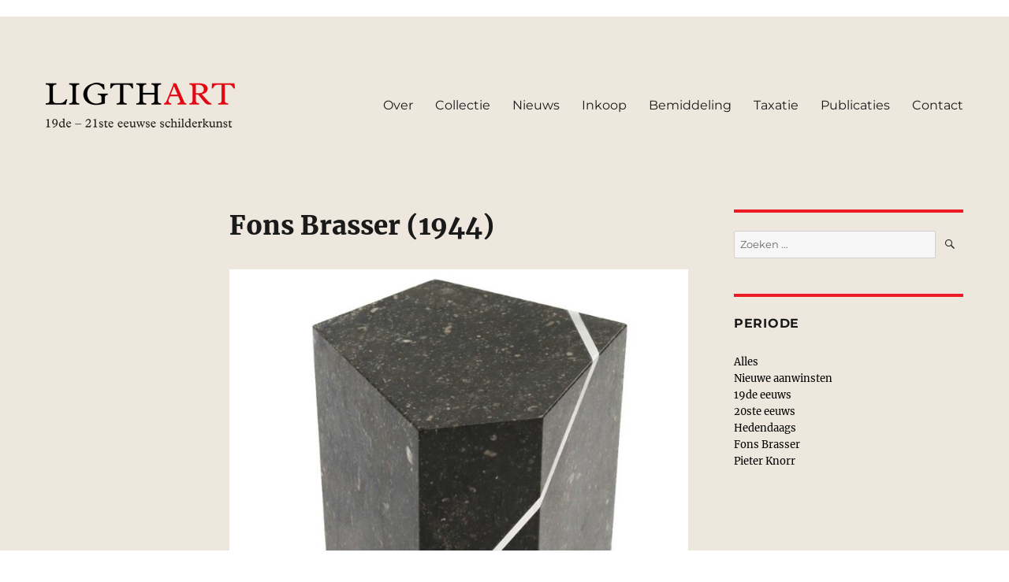

--- FILE ---
content_type: text/html; charset=UTF-8
request_url: https://arnoldligthart.com/brasser-fons-31/
body_size: 8426
content:
<!DOCTYPE html>
<html lang="nl-NL" prefix="og: http://ogp.me/ns# fb: http://ogp.me/ns/fb#" class="no-js">
<head>
	<meta charset="UTF-8">
	<meta name="viewport" content="width=device-width, initial-scale=1">
	<link rel="profile" href="https://gmpg.org/xfn/11">
		<script>(function(html){html.className = html.className.replace(/\bno-js\b/,'js')})(document.documentElement);</script>
<title>Brasser, Fons - Ligthart</title>
<meta name='robots' content='max-image-preview:large' />

<!-- This site is optimized with the Yoast SEO Premium plugin v6.0 - https://yoast.com/wordpress/plugins/seo/ -->
<link rel="canonical" href="https://arnoldligthart.com/brasser-fons-31/" />
<meta property="og:locale" content="nl_NL" />
<meta property="og:type" content="article" />
<meta property="og:title" content="Brasser, Fons - Ligthart" />
<meta property="og:description" content="Fons Brasser (1944) Zonder titel – 1997 gesigneerd, gedateerd 1997 en getiteld ‘serie 4’ aan de onderzijde graniet en aluminium 23 x 19 x 18 cm Herkomst: Galerie Nine, Keizersgracht 670, Amsterdam, 21 februari – 3 maart 1998 Collectie Lampe en Plompen, Den Haag (verworven bij bovengenoemde galerie in 1998) Literatuur: Anoniem, ‘De huid van &hellip; Lees verder &quot;Brasser, Fons&quot;" />
<meta property="og:url" content="https://arnoldligthart.com/brasser-fons-31/" />
<meta property="og:site_name" content="Ligthart" />
<meta property="article:section" content="Alles" />
<meta property="article:published_time" content="2021-06-28T12:33:42+02:00" />
<meta property="article:modified_time" content="2022-10-26T14:53:59+02:00" />
<meta property="og:updated_time" content="2022-10-26T14:53:59+02:00" />
<meta property="og:image" content="https://arnoldligthart.com/wp-content/uploads/Brasser-Fons-31-1-721x800.jpg" />
<meta property="og:image:secure_url" content="https://arnoldligthart.com/wp-content/uploads/Brasser-Fons-31-1-721x800.jpg" />
<meta name="twitter:card" content="summary" />
<meta name="twitter:description" content="Fons Brasser (1944) Zonder titel – 1997 gesigneerd, gedateerd 1997 en getiteld ‘serie 4’ aan de onderzijde graniet en aluminium 23 x 19 x 18 cm Herkomst: Galerie Nine, Keizersgracht 670, Amsterdam, 21 februari – 3 maart 1998 Collectie Lampe en Plompen, Den Haag (verworven bij bovengenoemde galerie in 1998) Literatuur: Anoniem, ‘De huid van &hellip; Lees verder &quot;Brasser, Fons&quot;" />
<meta name="twitter:title" content="Brasser, Fons - Ligthart" />
<meta name="twitter:image" content="https://arnoldligthart.com/wp-content/uploads/Brasser-Fons-31-1-721x800.jpg" />
<script type='application/ld+json'>{"@context":"http:\/\/schema.org","@type":"WebSite","@id":"#website","url":"https:\/\/arnoldligthart.com\/","name":"Ligthart","alternateName":"Ligthart 19de - 21ste eeuwse schilderijen","potentialAction":{"@type":"SearchAction","target":"https:\/\/arnoldligthart.com\/?s={search_term_string}","query-input":"required name=search_term_string"}}</script>
<script type='application/ld+json'>{"@context":"http:\/\/schema.org","@type":"Organization","url":"https:\/\/arnoldligthart.com\/brasser-fons-31\/","sameAs":["https:\/\/www.linkedin.com\/in\/arnold-ligthart-7655505"],"@id":"#organization","name":"Ligthart 19de - 21ste eeuwse schilderkunst","logo":"http:\/\/arnoldligthart.com\/wp-content\/uploads\/Ligthart_150-.png"}</script>
<!-- / Yoast SEO Premium plugin. -->

<link rel="alternate" type="application/rss+xml" title="Ligthart &raquo; feed" href="https://arnoldligthart.com/feed/" />
<link rel="alternate" type="application/rss+xml" title="Ligthart &raquo; reactiesfeed" href="https://arnoldligthart.com/comments/feed/" />
<script>
window._wpemojiSettings = {"baseUrl":"https:\/\/s.w.org\/images\/core\/emoji\/14.0.0\/72x72\/","ext":".png","svgUrl":"https:\/\/s.w.org\/images\/core\/emoji\/14.0.0\/svg\/","svgExt":".svg","source":{"concatemoji":"https:\/\/arnoldligthart.com\/wp-includes\/js\/wp-emoji-release.min.js?ver=6.3.7"}};
/*! This file is auto-generated */
!function(i,n){var o,s,e;function c(e){try{var t={supportTests:e,timestamp:(new Date).valueOf()};sessionStorage.setItem(o,JSON.stringify(t))}catch(e){}}function p(e,t,n){e.clearRect(0,0,e.canvas.width,e.canvas.height),e.fillText(t,0,0);var t=new Uint32Array(e.getImageData(0,0,e.canvas.width,e.canvas.height).data),r=(e.clearRect(0,0,e.canvas.width,e.canvas.height),e.fillText(n,0,0),new Uint32Array(e.getImageData(0,0,e.canvas.width,e.canvas.height).data));return t.every(function(e,t){return e===r[t]})}function u(e,t,n){switch(t){case"flag":return n(e,"\ud83c\udff3\ufe0f\u200d\u26a7\ufe0f","\ud83c\udff3\ufe0f\u200b\u26a7\ufe0f")?!1:!n(e,"\ud83c\uddfa\ud83c\uddf3","\ud83c\uddfa\u200b\ud83c\uddf3")&&!n(e,"\ud83c\udff4\udb40\udc67\udb40\udc62\udb40\udc65\udb40\udc6e\udb40\udc67\udb40\udc7f","\ud83c\udff4\u200b\udb40\udc67\u200b\udb40\udc62\u200b\udb40\udc65\u200b\udb40\udc6e\u200b\udb40\udc67\u200b\udb40\udc7f");case"emoji":return!n(e,"\ud83e\udef1\ud83c\udffb\u200d\ud83e\udef2\ud83c\udfff","\ud83e\udef1\ud83c\udffb\u200b\ud83e\udef2\ud83c\udfff")}return!1}function f(e,t,n){var r="undefined"!=typeof WorkerGlobalScope&&self instanceof WorkerGlobalScope?new OffscreenCanvas(300,150):i.createElement("canvas"),a=r.getContext("2d",{willReadFrequently:!0}),o=(a.textBaseline="top",a.font="600 32px Arial",{});return e.forEach(function(e){o[e]=t(a,e,n)}),o}function t(e){var t=i.createElement("script");t.src=e,t.defer=!0,i.head.appendChild(t)}"undefined"!=typeof Promise&&(o="wpEmojiSettingsSupports",s=["flag","emoji"],n.supports={everything:!0,everythingExceptFlag:!0},e=new Promise(function(e){i.addEventListener("DOMContentLoaded",e,{once:!0})}),new Promise(function(t){var n=function(){try{var e=JSON.parse(sessionStorage.getItem(o));if("object"==typeof e&&"number"==typeof e.timestamp&&(new Date).valueOf()<e.timestamp+604800&&"object"==typeof e.supportTests)return e.supportTests}catch(e){}return null}();if(!n){if("undefined"!=typeof Worker&&"undefined"!=typeof OffscreenCanvas&&"undefined"!=typeof URL&&URL.createObjectURL&&"undefined"!=typeof Blob)try{var e="postMessage("+f.toString()+"("+[JSON.stringify(s),u.toString(),p.toString()].join(",")+"));",r=new Blob([e],{type:"text/javascript"}),a=new Worker(URL.createObjectURL(r),{name:"wpTestEmojiSupports"});return void(a.onmessage=function(e){c(n=e.data),a.terminate(),t(n)})}catch(e){}c(n=f(s,u,p))}t(n)}).then(function(e){for(var t in e)n.supports[t]=e[t],n.supports.everything=n.supports.everything&&n.supports[t],"flag"!==t&&(n.supports.everythingExceptFlag=n.supports.everythingExceptFlag&&n.supports[t]);n.supports.everythingExceptFlag=n.supports.everythingExceptFlag&&!n.supports.flag,n.DOMReady=!1,n.readyCallback=function(){n.DOMReady=!0}}).then(function(){return e}).then(function(){var e;n.supports.everything||(n.readyCallback(),(e=n.source||{}).concatemoji?t(e.concatemoji):e.wpemoji&&e.twemoji&&(t(e.twemoji),t(e.wpemoji)))}))}((window,document),window._wpemojiSettings);
</script>
<style>
img.wp-smiley,
img.emoji {
	display: inline !important;
	border: none !important;
	box-shadow: none !important;
	height: 1em !important;
	width: 1em !important;
	margin: 0 0.07em !important;
	vertical-align: -0.1em !important;
	background: none !important;
	padding: 0 !important;
}
</style>
	<link rel='stylesheet' id='wp-block-library-css' href='https://arnoldligthart.com/wp-includes/css/dist/block-library/style.min.css?ver=6.3.7' media='all' />
<style id='wp-block-library-theme-inline-css'>
.wp-block-audio figcaption{color:#555;font-size:13px;text-align:center}.is-dark-theme .wp-block-audio figcaption{color:hsla(0,0%,100%,.65)}.wp-block-audio{margin:0 0 1em}.wp-block-code{border:1px solid #ccc;border-radius:4px;font-family:Menlo,Consolas,monaco,monospace;padding:.8em 1em}.wp-block-embed figcaption{color:#555;font-size:13px;text-align:center}.is-dark-theme .wp-block-embed figcaption{color:hsla(0,0%,100%,.65)}.wp-block-embed{margin:0 0 1em}.blocks-gallery-caption{color:#555;font-size:13px;text-align:center}.is-dark-theme .blocks-gallery-caption{color:hsla(0,0%,100%,.65)}.wp-block-image figcaption{color:#555;font-size:13px;text-align:center}.is-dark-theme .wp-block-image figcaption{color:hsla(0,0%,100%,.65)}.wp-block-image{margin:0 0 1em}.wp-block-pullquote{border-bottom:4px solid;border-top:4px solid;color:currentColor;margin-bottom:1.75em}.wp-block-pullquote cite,.wp-block-pullquote footer,.wp-block-pullquote__citation{color:currentColor;font-size:.8125em;font-style:normal;text-transform:uppercase}.wp-block-quote{border-left:.25em solid;margin:0 0 1.75em;padding-left:1em}.wp-block-quote cite,.wp-block-quote footer{color:currentColor;font-size:.8125em;font-style:normal;position:relative}.wp-block-quote.has-text-align-right{border-left:none;border-right:.25em solid;padding-left:0;padding-right:1em}.wp-block-quote.has-text-align-center{border:none;padding-left:0}.wp-block-quote.is-large,.wp-block-quote.is-style-large,.wp-block-quote.is-style-plain{border:none}.wp-block-search .wp-block-search__label{font-weight:700}.wp-block-search__button{border:1px solid #ccc;padding:.375em .625em}:where(.wp-block-group.has-background){padding:1.25em 2.375em}.wp-block-separator.has-css-opacity{opacity:.4}.wp-block-separator{border:none;border-bottom:2px solid;margin-left:auto;margin-right:auto}.wp-block-separator.has-alpha-channel-opacity{opacity:1}.wp-block-separator:not(.is-style-wide):not(.is-style-dots){width:100px}.wp-block-separator.has-background:not(.is-style-dots){border-bottom:none;height:1px}.wp-block-separator.has-background:not(.is-style-wide):not(.is-style-dots){height:2px}.wp-block-table{margin:0 0 1em}.wp-block-table td,.wp-block-table th{word-break:normal}.wp-block-table figcaption{color:#555;font-size:13px;text-align:center}.is-dark-theme .wp-block-table figcaption{color:hsla(0,0%,100%,.65)}.wp-block-video figcaption{color:#555;font-size:13px;text-align:center}.is-dark-theme .wp-block-video figcaption{color:hsla(0,0%,100%,.65)}.wp-block-video{margin:0 0 1em}.wp-block-template-part.has-background{margin-bottom:0;margin-top:0;padding:1.25em 2.375em}
</style>
<style id='classic-theme-styles-inline-css'>
/*! This file is auto-generated */
.wp-block-button__link{color:#fff;background-color:#32373c;border-radius:9999px;box-shadow:none;text-decoration:none;padding:calc(.667em + 2px) calc(1.333em + 2px);font-size:1.125em}.wp-block-file__button{background:#32373c;color:#fff;text-decoration:none}
</style>
<style id='global-styles-inline-css'>
body{--wp--preset--color--black: #000000;--wp--preset--color--cyan-bluish-gray: #abb8c3;--wp--preset--color--white: #fff;--wp--preset--color--pale-pink: #f78da7;--wp--preset--color--vivid-red: #cf2e2e;--wp--preset--color--luminous-vivid-orange: #ff6900;--wp--preset--color--luminous-vivid-amber: #fcb900;--wp--preset--color--light-green-cyan: #7bdcb5;--wp--preset--color--vivid-green-cyan: #00d084;--wp--preset--color--pale-cyan-blue: #8ed1fc;--wp--preset--color--vivid-cyan-blue: #0693e3;--wp--preset--color--vivid-purple: #9b51e0;--wp--preset--color--dark-gray: #1a1a1a;--wp--preset--color--medium-gray: #686868;--wp--preset--color--light-gray: #e5e5e5;--wp--preset--color--blue-gray: #4d545c;--wp--preset--color--bright-blue: #007acc;--wp--preset--color--light-blue: #9adffd;--wp--preset--color--dark-brown: #402b30;--wp--preset--color--medium-brown: #774e24;--wp--preset--color--dark-red: #640c1f;--wp--preset--color--bright-red: #ff675f;--wp--preset--color--yellow: #ffef8e;--wp--preset--gradient--vivid-cyan-blue-to-vivid-purple: linear-gradient(135deg,rgba(6,147,227,1) 0%,rgb(155,81,224) 100%);--wp--preset--gradient--light-green-cyan-to-vivid-green-cyan: linear-gradient(135deg,rgb(122,220,180) 0%,rgb(0,208,130) 100%);--wp--preset--gradient--luminous-vivid-amber-to-luminous-vivid-orange: linear-gradient(135deg,rgba(252,185,0,1) 0%,rgba(255,105,0,1) 100%);--wp--preset--gradient--luminous-vivid-orange-to-vivid-red: linear-gradient(135deg,rgba(255,105,0,1) 0%,rgb(207,46,46) 100%);--wp--preset--gradient--very-light-gray-to-cyan-bluish-gray: linear-gradient(135deg,rgb(238,238,238) 0%,rgb(169,184,195) 100%);--wp--preset--gradient--cool-to-warm-spectrum: linear-gradient(135deg,rgb(74,234,220) 0%,rgb(151,120,209) 20%,rgb(207,42,186) 40%,rgb(238,44,130) 60%,rgb(251,105,98) 80%,rgb(254,248,76) 100%);--wp--preset--gradient--blush-light-purple: linear-gradient(135deg,rgb(255,206,236) 0%,rgb(152,150,240) 100%);--wp--preset--gradient--blush-bordeaux: linear-gradient(135deg,rgb(254,205,165) 0%,rgb(254,45,45) 50%,rgb(107,0,62) 100%);--wp--preset--gradient--luminous-dusk: linear-gradient(135deg,rgb(255,203,112) 0%,rgb(199,81,192) 50%,rgb(65,88,208) 100%);--wp--preset--gradient--pale-ocean: linear-gradient(135deg,rgb(255,245,203) 0%,rgb(182,227,212) 50%,rgb(51,167,181) 100%);--wp--preset--gradient--electric-grass: linear-gradient(135deg,rgb(202,248,128) 0%,rgb(113,206,126) 100%);--wp--preset--gradient--midnight: linear-gradient(135deg,rgb(2,3,129) 0%,rgb(40,116,252) 100%);--wp--preset--font-size--small: 13px;--wp--preset--font-size--medium: 20px;--wp--preset--font-size--large: 36px;--wp--preset--font-size--x-large: 42px;--wp--preset--spacing--20: 0.44rem;--wp--preset--spacing--30: 0.67rem;--wp--preset--spacing--40: 1rem;--wp--preset--spacing--50: 1.5rem;--wp--preset--spacing--60: 2.25rem;--wp--preset--spacing--70: 3.38rem;--wp--preset--spacing--80: 5.06rem;--wp--preset--shadow--natural: 6px 6px 9px rgba(0, 0, 0, 0.2);--wp--preset--shadow--deep: 12px 12px 50px rgba(0, 0, 0, 0.4);--wp--preset--shadow--sharp: 6px 6px 0px rgba(0, 0, 0, 0.2);--wp--preset--shadow--outlined: 6px 6px 0px -3px rgba(255, 255, 255, 1), 6px 6px rgba(0, 0, 0, 1);--wp--preset--shadow--crisp: 6px 6px 0px rgba(0, 0, 0, 1);}:where(.is-layout-flex){gap: 0.5em;}:where(.is-layout-grid){gap: 0.5em;}body .is-layout-flow > .alignleft{float: left;margin-inline-start: 0;margin-inline-end: 2em;}body .is-layout-flow > .alignright{float: right;margin-inline-start: 2em;margin-inline-end: 0;}body .is-layout-flow > .aligncenter{margin-left: auto !important;margin-right: auto !important;}body .is-layout-constrained > .alignleft{float: left;margin-inline-start: 0;margin-inline-end: 2em;}body .is-layout-constrained > .alignright{float: right;margin-inline-start: 2em;margin-inline-end: 0;}body .is-layout-constrained > .aligncenter{margin-left: auto !important;margin-right: auto !important;}body .is-layout-constrained > :where(:not(.alignleft):not(.alignright):not(.alignfull)){max-width: var(--wp--style--global--content-size);margin-left: auto !important;margin-right: auto !important;}body .is-layout-constrained > .alignwide{max-width: var(--wp--style--global--wide-size);}body .is-layout-flex{display: flex;}body .is-layout-flex{flex-wrap: wrap;align-items: center;}body .is-layout-flex > *{margin: 0;}body .is-layout-grid{display: grid;}body .is-layout-grid > *{margin: 0;}:where(.wp-block-columns.is-layout-flex){gap: 2em;}:where(.wp-block-columns.is-layout-grid){gap: 2em;}:where(.wp-block-post-template.is-layout-flex){gap: 1.25em;}:where(.wp-block-post-template.is-layout-grid){gap: 1.25em;}.has-black-color{color: var(--wp--preset--color--black) !important;}.has-cyan-bluish-gray-color{color: var(--wp--preset--color--cyan-bluish-gray) !important;}.has-white-color{color: var(--wp--preset--color--white) !important;}.has-pale-pink-color{color: var(--wp--preset--color--pale-pink) !important;}.has-vivid-red-color{color: var(--wp--preset--color--vivid-red) !important;}.has-luminous-vivid-orange-color{color: var(--wp--preset--color--luminous-vivid-orange) !important;}.has-luminous-vivid-amber-color{color: var(--wp--preset--color--luminous-vivid-amber) !important;}.has-light-green-cyan-color{color: var(--wp--preset--color--light-green-cyan) !important;}.has-vivid-green-cyan-color{color: var(--wp--preset--color--vivid-green-cyan) !important;}.has-pale-cyan-blue-color{color: var(--wp--preset--color--pale-cyan-blue) !important;}.has-vivid-cyan-blue-color{color: var(--wp--preset--color--vivid-cyan-blue) !important;}.has-vivid-purple-color{color: var(--wp--preset--color--vivid-purple) !important;}.has-black-background-color{background-color: var(--wp--preset--color--black) !important;}.has-cyan-bluish-gray-background-color{background-color: var(--wp--preset--color--cyan-bluish-gray) !important;}.has-white-background-color{background-color: var(--wp--preset--color--white) !important;}.has-pale-pink-background-color{background-color: var(--wp--preset--color--pale-pink) !important;}.has-vivid-red-background-color{background-color: var(--wp--preset--color--vivid-red) !important;}.has-luminous-vivid-orange-background-color{background-color: var(--wp--preset--color--luminous-vivid-orange) !important;}.has-luminous-vivid-amber-background-color{background-color: var(--wp--preset--color--luminous-vivid-amber) !important;}.has-light-green-cyan-background-color{background-color: var(--wp--preset--color--light-green-cyan) !important;}.has-vivid-green-cyan-background-color{background-color: var(--wp--preset--color--vivid-green-cyan) !important;}.has-pale-cyan-blue-background-color{background-color: var(--wp--preset--color--pale-cyan-blue) !important;}.has-vivid-cyan-blue-background-color{background-color: var(--wp--preset--color--vivid-cyan-blue) !important;}.has-vivid-purple-background-color{background-color: var(--wp--preset--color--vivid-purple) !important;}.has-black-border-color{border-color: var(--wp--preset--color--black) !important;}.has-cyan-bluish-gray-border-color{border-color: var(--wp--preset--color--cyan-bluish-gray) !important;}.has-white-border-color{border-color: var(--wp--preset--color--white) !important;}.has-pale-pink-border-color{border-color: var(--wp--preset--color--pale-pink) !important;}.has-vivid-red-border-color{border-color: var(--wp--preset--color--vivid-red) !important;}.has-luminous-vivid-orange-border-color{border-color: var(--wp--preset--color--luminous-vivid-orange) !important;}.has-luminous-vivid-amber-border-color{border-color: var(--wp--preset--color--luminous-vivid-amber) !important;}.has-light-green-cyan-border-color{border-color: var(--wp--preset--color--light-green-cyan) !important;}.has-vivid-green-cyan-border-color{border-color: var(--wp--preset--color--vivid-green-cyan) !important;}.has-pale-cyan-blue-border-color{border-color: var(--wp--preset--color--pale-cyan-blue) !important;}.has-vivid-cyan-blue-border-color{border-color: var(--wp--preset--color--vivid-cyan-blue) !important;}.has-vivid-purple-border-color{border-color: var(--wp--preset--color--vivid-purple) !important;}.has-vivid-cyan-blue-to-vivid-purple-gradient-background{background: var(--wp--preset--gradient--vivid-cyan-blue-to-vivid-purple) !important;}.has-light-green-cyan-to-vivid-green-cyan-gradient-background{background: var(--wp--preset--gradient--light-green-cyan-to-vivid-green-cyan) !important;}.has-luminous-vivid-amber-to-luminous-vivid-orange-gradient-background{background: var(--wp--preset--gradient--luminous-vivid-amber-to-luminous-vivid-orange) !important;}.has-luminous-vivid-orange-to-vivid-red-gradient-background{background: var(--wp--preset--gradient--luminous-vivid-orange-to-vivid-red) !important;}.has-very-light-gray-to-cyan-bluish-gray-gradient-background{background: var(--wp--preset--gradient--very-light-gray-to-cyan-bluish-gray) !important;}.has-cool-to-warm-spectrum-gradient-background{background: var(--wp--preset--gradient--cool-to-warm-spectrum) !important;}.has-blush-light-purple-gradient-background{background: var(--wp--preset--gradient--blush-light-purple) !important;}.has-blush-bordeaux-gradient-background{background: var(--wp--preset--gradient--blush-bordeaux) !important;}.has-luminous-dusk-gradient-background{background: var(--wp--preset--gradient--luminous-dusk) !important;}.has-pale-ocean-gradient-background{background: var(--wp--preset--gradient--pale-ocean) !important;}.has-electric-grass-gradient-background{background: var(--wp--preset--gradient--electric-grass) !important;}.has-midnight-gradient-background{background: var(--wp--preset--gradient--midnight) !important;}.has-small-font-size{font-size: var(--wp--preset--font-size--small) !important;}.has-medium-font-size{font-size: var(--wp--preset--font-size--medium) !important;}.has-large-font-size{font-size: var(--wp--preset--font-size--large) !important;}.has-x-large-font-size{font-size: var(--wp--preset--font-size--x-large) !important;}
.wp-block-navigation a:where(:not(.wp-element-button)){color: inherit;}
:where(.wp-block-post-template.is-layout-flex){gap: 1.25em;}:where(.wp-block-post-template.is-layout-grid){gap: 1.25em;}
:where(.wp-block-columns.is-layout-flex){gap: 2em;}:where(.wp-block-columns.is-layout-grid){gap: 2em;}
.wp-block-pullquote{font-size: 1.5em;line-height: 1.6;}
</style>
<link rel='stylesheet' id='parent-style-css' href='https://arnoldligthart.com/wp-content/themes/twentysixteen/style.css?ver=6.3.7' media='all' />
<link rel='stylesheet' id='child-style-css' href='https://arnoldligthart.com/wp-content/themes/twentysixteen-child/style.css?ver=6.3.7' media='all' />
<link rel='stylesheet' id='twentysixteen-fonts-css' href='https://arnoldligthart.com/wp-content/themes/twentysixteen/fonts/merriweather-plus-montserrat-plus-inconsolata.css?ver=20230328' media='all' />
<link rel='stylesheet' id='genericons-css' href='https://arnoldligthart.com/wp-content/themes/twentysixteen/genericons/genericons.css?ver=20201208' media='all' />
<link rel='stylesheet' id='twentysixteen-style-css' href='https://arnoldligthart.com/wp-content/themes/twentysixteen-child/style.css?ver=20230328' media='all' />
<link rel='stylesheet' id='twentysixteen-block-style-css' href='https://arnoldligthart.com/wp-content/themes/twentysixteen/css/blocks.css?ver=20230206' media='all' />
<!--[if lt IE 10]>
<link rel='stylesheet' id='twentysixteen-ie-css' href='https://arnoldligthart.com/wp-content/themes/twentysixteen/css/ie.css?ver=20170530' media='all' />
<![endif]-->
<!--[if lt IE 9]>
<link rel='stylesheet' id='twentysixteen-ie8-css' href='https://arnoldligthart.com/wp-content/themes/twentysixteen/css/ie8.css?ver=20170530' media='all' />
<![endif]-->
<!--[if lt IE 8]>
<link rel='stylesheet' id='twentysixteen-ie7-css' href='https://arnoldligthart.com/wp-content/themes/twentysixteen/css/ie7.css?ver=20170530' media='all' />
<![endif]-->
<!--[if lt IE 9]>
<script src='https://arnoldligthart.com/wp-content/themes/twentysixteen/js/html5.js?ver=3.7.3' id='twentysixteen-html5-js'></script>
<![endif]-->
<script src='https://arnoldligthart.com/wp-includes/js/jquery/jquery.min.js?ver=3.7.0' id='jquery-core-js'></script>
<script src='https://arnoldligthart.com/wp-includes/js/jquery/jquery-migrate.min.js?ver=3.4.1' id='jquery-migrate-js'></script>
<link rel="https://api.w.org/" href="https://arnoldligthart.com/wp-json/" /><link rel="alternate" type="application/json" href="https://arnoldligthart.com/wp-json/wp/v2/posts/2224" /><link rel="EditURI" type="application/rsd+xml" title="RSD" href="https://arnoldligthart.com/xmlrpc.php?rsd" />
<meta name="generator" content="WordPress 6.3.7" />
<link rel='shortlink' href='https://arnoldligthart.com/?p=2224' />
<link rel="alternate" type="application/json+oembed" href="https://arnoldligthart.com/wp-json/oembed/1.0/embed?url=https%3A%2F%2Farnoldligthart.com%2Fbrasser-fons-31%2F" />
<link rel="alternate" type="text/xml+oembed" href="https://arnoldligthart.com/wp-json/oembed/1.0/embed?url=https%3A%2F%2Farnoldligthart.com%2Fbrasser-fons-31%2F&#038;format=xml" />
<style type="text/css" id="simple-css-output">a{color: black;}</style>		<style type="text/css" id="twentysixteen-header-css">
		.site-branding {
			margin: 0 auto 0 0;
		}

		.site-branding .site-title,
		.site-description {
			clip: rect(1px, 1px, 1px, 1px);
			position: absolute;
		}
		</style>
				<style id="wp-custom-css">
			#gridcontainer ul li {
	float: left;
	width: 300px !important;
	height: 300px !important;
	margin: 20px 20px 50px 0;
	line-height: 1em;	
}		</style>
		</head>

<body class="post-template-default single single-post postid-2224 single-format-standard wp-custom-logo wp-embed-responsive group-blog">
<div id="page" class="site">
	<div class="site-inner">
		<a class="skip-link screen-reader-text" href="#content">
			Ga naar de inhoud		</a>

		<header id="masthead" class="site-header">
			<div class="site-header-main">
				<div class="site-branding">
					<a href="https://arnoldligthart.com/" class="custom-logo-link" rel="home"><img width="240" height="57" src="https://arnoldligthart.com/wp-content/uploads/Ligthart_150-.png" class="custom-logo" alt="Ligthart" decoding="async" /></a>
											<p class="site-title"><a href="https://arnoldligthart.com/" rel="home">Ligthart</a></p>
												<p class="site-description">19de &#8211; 21ste eeuwse schilderkunst</p>
									</div><!-- .site-branding -->

									<button id="menu-toggle" class="menu-toggle">Menu</button>

					<div id="site-header-menu" class="site-header-menu">
													<nav id="site-navigation" class="main-navigation" aria-label="Primair menu">
								<div class="menu-hoofdmenu-container"><ul id="menu-hoofdmenu" class="primary-menu"><li id="menu-item-16" class="menu-item menu-item-type-post_type menu-item-object-page menu-item-16"><a href="https://arnoldligthart.com/over/">Over</a></li>
<li id="menu-item-19" class="menu-item menu-item-type-taxonomy menu-item-object-category current-post-ancestor current-menu-parent current-post-parent menu-item-19"><a href="https://arnoldligthart.com/category/alles/">Collectie</a></li>
<li id="menu-item-436" class="menu-item menu-item-type-taxonomy menu-item-object-category menu-item-436"><a href="https://arnoldligthart.com/category/nieuws/">Nieuws</a></li>
<li id="menu-item-18" class="menu-item menu-item-type-post_type menu-item-object-page menu-item-18"><a href="https://arnoldligthart.com/inkoop/">Inkoop</a></li>
<li id="menu-item-23" class="menu-item menu-item-type-post_type menu-item-object-page menu-item-23"><a href="https://arnoldligthart.com/bemiddeling/">Bemiddeling</a></li>
<li id="menu-item-14" class="menu-item menu-item-type-post_type menu-item-object-page menu-item-14"><a href="https://arnoldligthart.com/taxatie/">Taxatie</a></li>
<li id="menu-item-594" class="menu-item menu-item-type-post_type menu-item-object-page menu-item-594"><a href="https://arnoldligthart.com/publicaties/">Publicaties</a></li>
<li id="menu-item-17" class="menu-item menu-item-type-post_type menu-item-object-page menu-item-17"><a href="https://arnoldligthart.com/contact/">Contact</a></li>
</ul></div>							</nav><!-- .main-navigation -->
						
											</div><!-- .site-header-menu -->
							</div><!-- .site-header-main -->

					</header><!-- .site-header -->

		<div id="content" class="site-content">

<div id="primary" class="content-area">
	<main id="main" class="site-main">
		
<article id="post-2224" class="post-2224 post type-post status-publish format-standard hentry category-alles category-fons-brasser category-hedendaags">
	<header class="entry-header">
		<h1 class="entry-title">Brasser, Fons</h1>	</header><!-- .entry-header -->

	

	<div class="entry-content">
		<h1>Fons Brasser (1944)</h1>
<figure id="attachment_2225" aria-describedby="caption-attachment-2225" style="width: 721px" class="wp-caption alignleft"><img decoding="async" fetchpriority="high" class="wp-image-2225 size-medium" src="https://arnoldligthart.com/wp-content/uploads/Brasser-Fons-31-1-721x800.jpg" alt="Fons Brasser (1944) - Zonder titel – 1997" width="721" height="800" srcset="https://arnoldligthart.com/wp-content/uploads/Brasser-Fons-31-1-721x800.jpg 721w, https://arnoldligthart.com/wp-content/uploads/Brasser-Fons-31-1-768x852.jpg 768w, https://arnoldligthart.com/wp-content/uploads/Brasser-Fons-31-1.jpg 800w" sizes="(max-width: 709px) 85vw, (max-width: 909px) 67vw, (max-width: 984px) 61vw, (max-width: 1362px) 45vw, 600px" /><figcaption id="caption-attachment-2225" class="wp-caption-text">Fons Brasser (1944) &#8211; Zonder titel – 1997</figcaption></figure>
<h2>Zonder titel – 1997</h2>
<p>gesigneerd, gedateerd 1997 en getiteld ‘serie 4’ aan de onderzijde<br />
graniet en aluminium<br />
23 x 19 x 18 cm</p>
<h3><strong>Herkomst:</strong></h3>
<p>Galerie Nine, Keizersgracht 670, Amsterdam, 21 februari – 3 maart 1998<br />
Collectie Lampe en Plompen, Den Haag (verworven bij bovengenoemde galerie in 1998)</p>
<h3><strong>Literatuur:</strong></h3>
<p>Anoniem, ‘De huid van Fons Brasser’, <em>Residence</em>, februari 1998, p. 158, afgebeeld</p>
<p>Uniek exemplaar (mededeling van de kunstenaar, 2 juli 2020).</p>
<p>Naast tekeningen en foto’s vormen beelden een wezenlijk onderdeel van Fons Brassers oeuvre. Hierin vertaalt hij de strakke geometrie en heldere lijnvoering van zijn tekeningen in driedimensionale objecten. De vorm kent een hoge graad van perfectie en is tevens ‘ongrijpbaar’. Vanuit welke hoek je zijn sculpturen ook beschouwt, steeds ontvouwen zich nieuwe, andere gezichtspunten. Een minimale verschuiving in de zichtlijn van de beschouwer levert een totaal nieuw beeld op. De beelden zijn veelal uitgevoerd in harde materialen zoals messing, zink, cortenstaal, steen, beton of brons. De huid, de oppervlakte van het beeld, is een belangrijk gegeven. Het wordt gepolijst, geslepen en glanzend opgewreven, waardoor de strenge vormen en harde materialen iets verleidelijks krijgen.</p>
<p>Dit beeld is gebaseerd op de verplaatsing van een vijfhoek, een geometrische vorm die centraal staat in het oeuvre van de kunstenaar. De integratie van een aluminium plaat in zwart graniet was een complex proces, maar leverde een geweldig eindresultaat op. De kunstenaar beschouwt dit als een van z’n meest geslaagde en archetypische beelden.</p>
	</div><!-- .entry-content -->

</article><!-- #post-## -->

	<nav class="navigation post-navigation" aria-label="Berichten">
		<h2 class="screen-reader-text">Bericht navigatie</h2>
		<div class="nav-links"><div class="nav-previous"><a href="https://arnoldligthart.com/brasser-fons-30/" rel="prev"><span class="meta-nav" aria-hidden="true">Vorige</span> <span class="screen-reader-text">Vorig bericht:</span> <span class="post-title">Brasser, Fons</span></a></div><div class="nav-next"><a href="https://arnoldligthart.com/eickelberg-w-h-1/" rel="next"><span class="meta-nav" aria-hidden="true">Volgende</span> <span class="screen-reader-text">Volgend bericht:</span> <span class="post-title">Eickelberg, W.H.</span></a></div></div>
	</nav>
	</main><!-- .site-main -->

	
</div><!-- .content-area -->


	<aside id="secondary" class="sidebar widget-area">
		<section id="search-2" class="widget widget_search">
<form role="search" method="get" class="search-form" action="https://arnoldligthart.com/">
	<label>
		<span class="screen-reader-text">
			Zoeken naar:		</span>
		<input type="search" class="search-field" placeholder="Zoeken &hellip;" value="" name="s" />
	</label>
	<button type="submit" class="search-submit"><span class="screen-reader-text">
		Zoeken	</span></button>
</form>
</section><section id="nav_menu-2" class="widget widget_nav_menu"><h2 class="widget-title">Periode</h2><nav class="menu-collectie-container" aria-label="Periode"><ul id="menu-collectie" class="menu"><li id="menu-item-24" class="menu-item menu-item-type-taxonomy menu-item-object-category current-post-ancestor current-menu-parent current-post-parent menu-item-24"><a href="https://arnoldligthart.com/category/alles/">Alles</a></li>
<li id="menu-item-1641" class="menu-item menu-item-type-taxonomy menu-item-object-category menu-item-1641"><a href="https://arnoldligthart.com/category/alles/nieuwe-aanwinsten/">Nieuwe aanwinsten</a></li>
<li id="menu-item-25" class="menu-item menu-item-type-taxonomy menu-item-object-category menu-item-25"><a href="https://arnoldligthart.com/category/alles/19de-eeuws/">19de eeuws</a></li>
<li id="menu-item-26" class="menu-item menu-item-type-taxonomy menu-item-object-category menu-item-26"><a href="https://arnoldligthart.com/category/alles/20ste-eeuws/">20ste eeuws</a></li>
<li id="menu-item-27" class="menu-item menu-item-type-taxonomy menu-item-object-category current-post-ancestor current-menu-parent current-post-parent menu-item-27"><a href="https://arnoldligthart.com/category/alles/hedendaags/">Hedendaags</a></li>
<li id="menu-item-1529" class="menu-item menu-item-type-taxonomy menu-item-object-category current-post-ancestor current-menu-parent current-post-parent menu-item-1529"><a href="https://arnoldligthart.com/category/alles/fons-brasser/">Fons Brasser</a></li>
<li id="menu-item-1120" class="menu-item menu-item-type-taxonomy menu-item-object-category menu-item-1120"><a href="https://arnoldligthart.com/category/alles/pieterknorr/">Pieter Knorr</a></li>
</ul></nav></section>	</aside><!-- .sidebar .widget-area -->

		</div><!-- .site-content -->

		<footer id="colophon" class="site-footer" role="contentinfo">
							<nav class="main-navigation" role="navigation" aria-label="Footer primaire menu">
					<div class="menu-hoofdmenu-container"><ul id="menu-hoofdmenu-1" class="primary-menu"><li class="menu-item menu-item-type-post_type menu-item-object-page menu-item-16"><a href="https://arnoldligthart.com/over/">Over</a></li>
<li class="menu-item menu-item-type-taxonomy menu-item-object-category current-post-ancestor current-menu-parent current-post-parent menu-item-19"><a href="https://arnoldligthart.com/category/alles/">Collectie</a></li>
<li class="menu-item menu-item-type-taxonomy menu-item-object-category menu-item-436"><a href="https://arnoldligthart.com/category/nieuws/">Nieuws</a></li>
<li class="menu-item menu-item-type-post_type menu-item-object-page menu-item-18"><a href="https://arnoldligthart.com/inkoop/">Inkoop</a></li>
<li class="menu-item menu-item-type-post_type menu-item-object-page menu-item-23"><a href="https://arnoldligthart.com/bemiddeling/">Bemiddeling</a></li>
<li class="menu-item menu-item-type-post_type menu-item-object-page menu-item-14"><a href="https://arnoldligthart.com/taxatie/">Taxatie</a></li>
<li class="menu-item menu-item-type-post_type menu-item-object-page menu-item-594"><a href="https://arnoldligthart.com/publicaties/">Publicaties</a></li>
<li class="menu-item menu-item-type-post_type menu-item-object-page menu-item-17"><a href="https://arnoldligthart.com/contact/">Contact</a></li>
</ul></div>				</nav><!-- .main-navigation -->
			
			
		</footer><!-- .site-footer -->
	</div><!-- .site-inner -->
</div><!-- .site -->

<script src='https://arnoldligthart.com/wp-content/themes/twentysixteen/js/skip-link-focus-fix.js?ver=20170530' id='twentysixteen-skip-link-focus-fix-js'></script>
<script id='twentysixteen-script-js-extra'>
var screenReaderText = {"expand":"submenu uitvouwen","collapse":"submenu invouwen"};
</script>
<script src='https://arnoldligthart.com/wp-content/themes/twentysixteen/js/functions.js?ver=20211130' id='twentysixteen-script-js'></script>
</body>
</html>


--- FILE ---
content_type: text/css
request_url: https://arnoldligthart.com/wp-content/themes/twentysixteen-child/style.css?ver=6.3.7
body_size: 888
content:
/*
Theme Name:     Twenty sixteen Child
Theme URI:      http://example.com/
Description:    Child theme for the Twenty Sixteen theme
Author:         Roos Hendriks
Author URI:     http://www.roosid.com/
Template:       twentysixteen                             
Version:        0.1.0
*/
body {
	background: #fff;
	/* Fallback for when there is no custom background color defined. */
}
body #content .post .entry-footer {
    display: none;
}
@media (max-width: 450px) {
#secondary {clear: both;}
}
.site {
	margin: 0px;
}

.site-main {
	margin-bottom: 0;
}

.site-inner {
	margin: 0 auto;
	max-width: 1320px;
	position: relative;
	background: #ede7dd;
}

.main-navigation a:hover,
.main-navigation a:focus {
	color: #ed1c24;
}

.main-navigation .current-menu-item > a,
.main-navigation .current-menu-ancestor > a {
	color: #ed1c24;
}
.main-navigation li:hover > a,
.main-navigation li.focus > a {
	color: #ed1c24;
}

.post-navigation a:hover .post-title,
.post-navigation a:focus .post-title {
	color: #ed1c24;
}
.menu-toggle:hover,
.menu-toggle:focus {
	background-color: transparent;
	border-color: #ed1c24;
	color: #ed1c24;
}
button, button[disabled]:hover, button[disabled]:focus, input[type="button"], input[type="button"][disabled]:hover, input[type="button"][disabled]:focus, input[type="reset"], input[type="reset"][disabled]:hover, input[type="reset"][disabled]:focus, input[type="submit"], input[type="submit"][disabled]:hover, input[type="submit"][disabled]:focus {
    background: none;
    border: 0;
    border-radius: 2px;
    color: #1a1a1a;
    font-family: Montserrat, "Helvetica Neue", sans-serif;
    font-weight: 700;
    letter-spacing: 0.046875em;
    line-height: 1;
    padding: 0.84375em 0.875em 0.78125em;
    text-transform: uppercase;
}
/* hiding from display in single post */
h1.entry-title {
	display: none;
}
.nav-links { 
	display: none;
}
/* hiding from display in single post */

/* custom styles */
#gridcontainer ul li {
	float: left;
	width: 300px !important;
	height: 300px !important;
	margin: 20px 20px 20px 0;
	line-height: 1em;	
}

#gridcontainer ul li a {
	color: #000;
	font-size: .9em;
}

.entry-content h2 {
}

ul,
ol {
	margin: 0;
	padding: 0;
}

ul {
	list-style: none;
}

ol {
	list-style: decimal;
	margin-left: 1.5em;
}

li > ul,
li > ol {
	margin-bottom: 0;
}

.postimage a {
	line-height: 0;
}

/**
 * 10.0 - Widgets
 */

.widget {
	border-top: 4px solid #ed1c24;
	margin-bottom: 3.5em;
	padding-top: 1.75em;
}

.widget-area > :last-child,
.widget > :last-child {
	margin-bottom: 0;
}

.widget .widget-title {
	font-family: Montserrat, "Helvetica Neue", sans-serif;
	font-size: 16px;
	font-size: 1rem;
	letter-spacing: 0.046875em;
	line-height: 1.3125;
	margin: 0 0 1.75em;
	text-transform: uppercase;
}

.widget .widget-title:empty {
	margin-bottom: 0;
}

.widget-title a {
	color: #1a1a1a;
}
.cat-item a, .tagcloud a {
	color: #000;
}
ul#menu-collectie a {
	color: #000;
}
